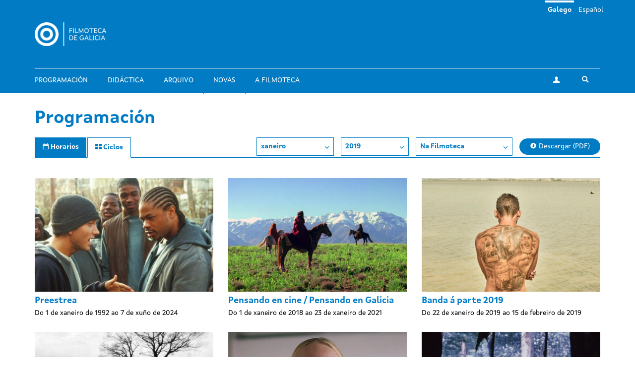

--- FILE ---
content_type: text/html; charset=utf-8
request_url: https://filmotecadegalicia.xunta.gal/gl/programacion/ciclos?year=2019&month=1&center=cgai
body_size: 6081
content:
<!DOCTYPE html>
<html lang="gl" dir="ltr"
  xmlns:og="https://ogp.me/ns#">
<head>
  <link rel="profile" href="http://www.w3.org/1999/xhtml/vocab" />
  <meta name="viewport" content="width=device-width, initial-scale=1.0">
  <meta http-equiv="Content-Type" content="text/html; charset=utf-8" />
<link rel="shortcut icon" href="https://filmotecadegalicia.xunta.gal/sites/w_pcgai/themes/cgai/favicon.ico" type="image/vnd.microsoft.icon" />
<meta content="#007bc4" name="theme-color" />
<meta name="generator" content="Drupal 7 (https://www.drupal.org)" />
<link rel="canonical" href="https://filmotecadegalicia.xunta.gal/gl/programacion/ciclos" />
<link rel="shortlink" href="https://filmotecadegalicia.xunta.gal/gl/programacion/ciclos" />
<meta property="og:site_name" content="Filmoteca de Galicia" />
<meta property="og:type" content="article" />
<meta property="og:url" content="https://filmotecadegalicia.xunta.gal/gl/programacion/ciclos" />
<meta property="og:title" content="Ciclos" />
<meta name="dcterms.title" content="Ciclos" />
<meta name="dcterms.type" content="Text" />
<meta name="dcterms.format" content="text/html" />
<meta name="dcterms.identifier" content="https://filmotecadegalicia.xunta.gal/gl/programacion/ciclos" />
  <title>Ciclos | Filmoteca de Galicia</title>
  <link type="text/css" rel="stylesheet" href="https://filmotecadegalicia.xunta.gal/sites/w_pcgai/files/css/css_lQaZfjVpwP_oGNqdtWCSpJT1EMqXdMiU84ekLLxQnc4.css" media="all" />
<link type="text/css" rel="stylesheet" href="https://filmotecadegalicia.xunta.gal/sites/w_pcgai/files/css/css_oO0iBI7lY92TMVc_Yz3XprjsodDG9yMAHnHcKZncYE8.css" media="all" />
<link type="text/css" rel="stylesheet" href="https://filmotecadegalicia.xunta.gal/sites/w_pcgai/files/css/css_GIYqnQwd6SvilCWWr-Jgi69115yoFrPABQalJ8Tf5o8.css" media="all" />

<!--[if lte IE 9]>
<link type="text/css" rel="stylesheet" href="https://filmotecadegalicia.xunta.gal/sites/w_pcgai/files/css/css_ImwRxy1lxopxoBEEy7kxR3zonHI9n-ue85JAl2xPBWI.css" media="all" />
<![endif]-->
<link type="text/css" rel="stylesheet" href="https://filmotecadegalicia.xunta.gal/sites/w_pcgai/files/css/css_usA0nC0PDeZyG4mwc1dWqi6MlT1Aaea0LYlhkJeUVEw.css" media="all" />
  <script src="https://filmotecadegalicia.xunta.gal/sites/w_pcgai/files/js/js_xXXlCzxGJGu56t7d4O7pBXhw0UYdXOds7Y-fDzZj7Uc.js"></script>
<script src="https://filmotecadegalicia.xunta.gal/sites/w_pcgai/files/js/js_s5koNMBdK4BqfHyHNPWCXIL2zD0jFcPyejDZsryApj0.js"></script>
<script>document.createElement( "picture" );</script>
<script src="https://filmotecadegalicia.xunta.gal/sites/w_pcgai/files/js/js_VWrjRjr7_IX7rRJ6JFLfVMwH3bTLkur-K_lsFccWZWk.js"></script>
<script>(function(i,s,o,g,r,a,m){i["GoogleAnalyticsObject"]=r;i[r]=i[r]||function(){(i[r].q=i[r].q||[]).push(arguments)},i[r].l=1*new Date();a=s.createElement(o),m=s.getElementsByTagName(o)[0];a.async=1;a.src=g;m.parentNode.insertBefore(a,m)})(window,document,"script","https://www.google-analytics.com/analytics.js","ga");ga("create", "UA-48436752-10", {"cookieDomain":"auto"});ga("set", "anonymizeIp", true);ga("send", "pageview");</script>
<script src="https://filmotecadegalicia.xunta.gal/sites/w_pcgai/files/js/js_Xg7CwizaObLn0zBOskWaQKuRU0uXogxxoHbwTX9LRoU.js"></script>
<script>jQuery.extend(Drupal.settings, {"basePath":"\/","pathPrefix":"gl\/","setHasJsCookie":0,"ajaxPageState":{"theme":"cgai","theme_token":"DW8zSF7BV_hJZBVfV8Lrs8hJQtzYEKWgbWL2gM7AZzQ","js":{"sites\/w_pcgai\/modules\/contrib\/picture\/picturefill2\/picturefill.min.js":1,"sites\/w_pcgai\/modules\/contrib\/picture\/picture.min.js":1,"sites\/all\/themes\/contrib\/bootstrap\/js\/bootstrap.js":1,"https:\/\/filmotecadegalicia.xunta.gal\/sites\/w_pcgai\/files\/google_tag\/contedor_principal\/google_tag.script.js":1,"sites\/all\/modules\/contrib\/jquery_update\/replace\/jquery\/1.10\/jquery.min.js":1,"misc\/jquery-extend-3.4.0.js":1,"misc\/jquery-html-prefilter-3.5.0-backport.js":1,"misc\/jquery.once.js":1,"misc\/drupal.js":1,"0":1,"public:\/\/languages\/gl_H1kRzRhv0iJC3o7RYMpo1Ew21h5FmPHcvq2kKuqNtv8.js":1,"sites\/w_pcgai\/modules\/contrib\/custom_search\/js\/custom_search.js":1,"sites\/all\/modules\/contrib\/google_analytics\/googleanalytics.js":1,"1":1,"sites\/w_pcgai\/themes\/cgai\/build\/main.js":1},"css":{"modules\/system\/system.base.css":1,"sites\/w_pcgai\/modules\/contrib\/date\/date_api\/date.css":1,"sites\/w_pcgai\/modules\/contrib\/date\/date_popup\/themes\/datepicker.1.7.css":1,"modules\/field\/theme\/field.css":1,"sites\/w_pcgai\/modules\/contrib\/logintoboggan\/logintoboggan.css":1,"modules\/node\/node.css":1,"sites\/w_pcgai\/modules\/contrib\/picture\/picture_wysiwyg.css":1,"sites\/all\/modules\/contrib\/views\/css\/views.css":1,"sites\/all\/modules\/contrib\/ckeditor\/css\/ckeditor.css":1,"sites\/all\/modules\/contrib\/ctools\/css\/ctools.css":1,"modules\/locale\/locale.css":1,"sites\/w_pcgai\/modules\/contrib\/custom_search\/custom_search.css":1,"sites\/w_pcgai\/files\/css\/follow.css":1,"sites\/w_pcgai\/themes\/cgai\/build\/app-ie.css":1,"sites\/w_pcgai\/themes\/cgai\/build\/fonts\/merriweather.css":1,"sites\/w_pcgai\/themes\/cgai\/build\/fonts\/montserrat.css":1,"sites\/w_pcgai\/themes\/cgai\/build\/fonts\/opensans.css":1,"sites\/w_pcgai\/themes\/cgai\/build\/fonts\/xuntasans.css":1,"sites\/w_pcgai\/themes\/cgai\/build\/app.css":1}},"contact":{"marker_image":"\/sites\/w_pcgai\/themes\/cgai\/assets\/img\/marker.png","marker_location":{"lat":"43.3678223","lng":"-8.4069563","zoom":"13"}},"custom_search":{"form_target":"_self","solr":0},"better_exposed_filters":{"views":{"filmseries":{"displays":{"page":{"filters":[]}}}}},"googleanalytics":{"trackOutbound":1,"trackMailto":1,"trackDownload":1,"trackDownloadExtensions":"7z|aac|arc|arj|asf|asx|avi|bin|csv|doc(x|m)?|dot(x|m)?|exe|flv|gif|gz|gzip|hqx|jar|jpe?g|js|mp(2|3|4|e?g)|mov(ie)?|msi|msp|pdf|phps|png|ppt(x|m)?|pot(x|m)?|pps(x|m)?|ppam|sld(x|m)?|thmx|qtm?|ra(m|r)?|sea|sit|tar|tgz|torrent|txt|wav|wma|wmv|wpd|xls(x|m|b)?|xlt(x|m)|xlam|xml|z|zip"},"urlIsAjaxTrusted":{"\/gl\/programacion\/ciclos?year=2019\u0026month=1\u0026center=cgai":true},"bootstrap":{"anchorsFix":"0","anchorsSmoothScrolling":"0","formHasError":1,"popoverEnabled":0,"popoverOptions":{"animation":1,"html":0,"placement":"right","selector":"","trigger":"click","triggerAutoclose":1,"title":"","content":"","delay":0,"container":"body"},"tooltipEnabled":0,"tooltipOptions":{"animation":1,"html":0,"placement":"auto left","selector":"","trigger":"hover focus","delay":0,"container":"body"}}});</script>
</head>
<body class="html not-front not-logged-in no-sidebars page-programacion page-programacion-ciclos i18n-gl">
  <div class="region region-page-top">
    <noscript aria-hidden="true"><iframe src="https://www.googletagmanager.com/ns.html?id=GTM-PR8H5D3" height="0" width="0" style="display:none;visibility:hidden"></iframe></noscript>
  </div>
<header class="navbar navbar-default">
  <a class="sr-only sr-only-focusable skip-to-content" href="#main-content">Ir o contido principal</a>
  <div class="container">
    <div class="navbar-header">
      <button type="button" class="navbar-toggle collapsed" data-toggle="collapse" data-target="#navbar-collapse" aria-expanded="false">
        <span class="sr-only">Toggle navigation</span>
        <span class="icon-bar"></span>
        <span class="icon-bar"></span>
        <span class="icon-bar"></span>
      </button>

      <div class="navbar-brand">
        <a href="/gl">
                      <img src="https://filmotecadegalicia.xunta.gal/sites/w_pcgai/files/logos/filmoteca_de_galicia_branco_xs.png" alt="Inicio" class="logo-xs">
                                <img src="https://filmotecadegalicia.xunta.gal/sites/w_pcgai/files/logos/filmoteca_de_galicia_branco.png" alt="Inicio" class="logo-lg">
                  </a>
      </div>
    </div>

    <div class="collapse navbar-collapse" id="navbar-collapse">
      <nav class="nav navbar-nav">
        <ul class="nav navbar-nav navbar-main"><li><a href="/gl/programacion">Programación</a></li>
<li><a href="/gl/didactica">Didáctica</a></li>
<li><a href="/gl/arquivo">Arquivo</a></li>
<li><a href="/gl/novas" title="">Novas</a></li>
<li><a href="/gl/filmoteca-de-galicia">A Filmoteca</a></li>
</ul><span class="navbar-nav-actions"><a href="/gl/user" class="btn btn-default btn-profile"><span class="icon-icon-user" aria-hidden="true"></span><span class="sr-only">A miña conta</span></a><span class="navbar-lang"><a href="/gl/programacion/ciclos" class="btn btn-link active" lang="gl">Galego</a>&nbsp;<a href="/es/programacion/ciclos" class="btn btn-link" lang="es">Español</a>&nbsp;</span><button type="button" class="btn btn-link navbar-toggle-search" data-toggle="collapse" data-target="#navbar-search-form" aria-expanded="false">
  <span class="icon-icon-search" aria-hidden="true"></span>
  <span class="sr-only">Toggle search</span>
</button>
<div class="navbar-search-form collapse" id="navbar-search-form">
  <form class="search-form form-search content-search input-group" role="search" action="/gl/programacion/ciclos?year=2019&amp;month=1&amp;center=cgai" method="post" id="search-block-form" accept-charset="UTF-8"><input type="hidden" name="form_id" value="search_block_form" />
<input type="hidden" name="form_build_id" value="form-Cb3Tabr_QroBPxb4vMZixA2r5siPxae6PDGppcFF30Q" />

  <label class="sr-only" for="search_block_form">Buscar</label>
  <input type="text" name="search_block_form" class="form-control" placeholder="Buscar" id="search_block_form">
  <span class="input-group-btn">
    <button class="btn btn-primary search-form-submit" type="submit">
      <span class="icon-icon-search" aria-hidden="true"></span>
      <span class="sr-only">Buscar</span>
    </button>
  </span>



</form></div>
</span>      </nav>
    </div>
  </div>
</header>


  
<main id="main-content">
  <div class="container">
  <section class="page-schedule">
    <h1 class="page-schedule-title">Programación</h1>
    <ul class="nav nav-tabs nav-tabs-primary">
      <li>
        <a href="/gl/programacion">
          <span class="icon-icon-calendar" aria-hidden="true"></span>
          <span class="hidden-xs">Horarios</span>
        </a>
      </li>
      <li class="active">
        <a href="/gl/programacion/ciclos">
          <span class="icon-icon-th" aria-hidden="true"></span>
          <span class="hidden-xs">Ciclos</span>
        </a>
      </li>
    </ul>


    <div class="page-schedule-container">
      <div class="page-schedule-filters">
        <span class="dropdown">
          <button class="btn btn-default dropdown-toggle" type="button" id="month-dropdown" data-toggle="dropdown" aria-haspopup="true" aria-expanded="true">
           xaneiro            <span class="icon-icon-chevron-down" aria-hidden="true"></span>
          </button>
          <ul class="dropdown-menu" aria-labelledby="month-dropdown">
                          <li>
              <a href="/gl/programacion/ciclos?year=2019&month=1&center=cgai">xaneiro</a>
            </li>
                          <li>
              <a href="/gl/programacion/ciclos?year=2019&month=2&center=cgai">febreiro</a>
            </li>
                          <li>
              <a href="/gl/programacion/ciclos?year=2019&month=3&center=cgai">marzo</a>
            </li>
                          <li>
              <a href="/gl/programacion/ciclos?year=2019&month=4&center=cgai">abril</a>
            </li>
                          <li>
              <a href="/gl/programacion/ciclos?year=2019&month=5&center=cgai">maio</a>
            </li>
                          <li>
              <a href="/gl/programacion/ciclos?year=2019&month=6&center=cgai">xuño</a>
            </li>
                          <li>
              <a href="/gl/programacion/ciclos?year=2019&month=7&center=cgai">xullo</a>
            </li>
                          <li>
              <a href="/gl/programacion/ciclos?year=2019&month=8&center=cgai">agosto</a>
            </li>
                          <li>
              <a href="/gl/programacion/ciclos?year=2019&month=9&center=cgai">setembro</a>
            </li>
                          <li>
              <a href="/gl/programacion/ciclos?year=2019&month=10&center=cgai">outubro</a>
            </li>
                          <li>
              <a href="/gl/programacion/ciclos?year=2019&month=11&center=cgai">novembro</a>
            </li>
                          <li>
              <a href="/gl/programacion/ciclos?year=2019&month=12&center=cgai">decembro</a>
            </li>
                      </ul>
        </span>

        <span class="dropdown">
          <button class="btn btn-default dropdown-toggle" type="button" id="year-dropdown" data-toggle="dropdown" aria-haspopup="true" aria-expanded="true">
            2019            <span class="icon-icon-chevron-down" aria-hidden="true"></span>
          </button>
          <ul class="dropdown-menu" aria-labelledby="year-dropdown">
                          <li>
                <a href="/gl/programacion/ciclos?year=2026&month=1&center=cgai">2026</a>
              </li>
                          <li>
                <a href="/gl/programacion/ciclos?year=2025&month=1&center=cgai">2025</a>
              </li>
                          <li>
                <a href="/gl/programacion/ciclos?year=2024&month=1&center=cgai">2024</a>
              </li>
                          <li>
                <a href="/gl/programacion/ciclos?year=2023&month=1&center=cgai">2023</a>
              </li>
                          <li>
                <a href="/gl/programacion/ciclos?year=2022&month=1&center=cgai">2022</a>
              </li>
                          <li>
                <a href="/gl/programacion/ciclos?year=2021&month=1&center=cgai">2021</a>
              </li>
                          <li>
                <a href="/gl/programacion/ciclos?year=2020&month=1&center=cgai">2020</a>
              </li>
                          <li>
                <a href="/gl/programacion/ciclos?year=2019&month=1&center=cgai">2019</a>
              </li>
                          <li>
                <a href="/gl/programacion/ciclos?year=2018&month=1&center=cgai">2018</a>
              </li>
                          <li>
                <a href="/gl/programacion/ciclos?year=2017&month=1&center=cgai">2017</a>
              </li>
                          <li>
                <a href="/gl/programacion/ciclos?year=2016&month=1&center=cgai">2016</a>
              </li>
                          <li>
                <a href="/gl/programacion/ciclos?year=2015&month=1&center=cgai">2015</a>
              </li>
                          <li>
                <a href="/gl/programacion/ciclos?year=2014&month=1&center=cgai">2014</a>
              </li>
                          <li>
                <a href="/gl/programacion/ciclos?year=2013&month=1&center=cgai">2013</a>
              </li>
                          <li>
                <a href="/gl/programacion/ciclos?year=2012&month=1&center=cgai">2012</a>
              </li>
                          <li>
                <a href="/gl/programacion/ciclos?year=2011&month=1&center=cgai">2011</a>
              </li>
                          <li>
                <a href="/gl/programacion/ciclos?year=2010&month=1&center=cgai">2010</a>
              </li>
                          <li>
                <a href="/gl/programacion/ciclos?year=2009&month=1&center=cgai">2009</a>
              </li>
                          <li>
                <a href="/gl/programacion/ciclos?year=2008&month=1&center=cgai">2008</a>
              </li>
                          <li>
                <a href="/gl/programacion/ciclos?year=2007&month=1&center=cgai">2007</a>
              </li>
                          <li>
                <a href="/gl/programacion/ciclos?year=2006&month=1&center=cgai">2006</a>
              </li>
                          <li>
                <a href="/gl/programacion/ciclos?year=2005&month=1&center=cgai">2005</a>
              </li>
                          <li>
                <a href="/gl/programacion/ciclos?year=2004&month=1&center=cgai">2004</a>
              </li>
                          <li>
                <a href="/gl/programacion/ciclos?year=2003&month=1&center=cgai">2003</a>
              </li>
                          <li>
                <a href="/gl/programacion/ciclos?year=2002&month=1&center=cgai">2002</a>
              </li>
                          <li>
                <a href="/gl/programacion/ciclos?year=2001&month=1&center=cgai">2001</a>
              </li>
                          <li>
                <a href="/gl/programacion/ciclos?year=2000&month=1&center=cgai">2000</a>
              </li>
                          <li>
                <a href="/gl/programacion/ciclos?year=1999&month=1&center=cgai">1999</a>
              </li>
                          <li>
                <a href="/gl/programacion/ciclos?year=1998&month=1&center=cgai">1998</a>
              </li>
                          <li>
                <a href="/gl/programacion/ciclos?year=1997&month=1&center=cgai">1997</a>
              </li>
                          <li>
                <a href="/gl/programacion/ciclos?year=1996&month=1&center=cgai">1996</a>
              </li>
                          <li>
                <a href="/gl/programacion/ciclos?year=1995&month=1&center=cgai">1995</a>
              </li>
                          <li>
                <a href="/gl/programacion/ciclos?year=1994&month=1&center=cgai">1994</a>
              </li>
                          <li>
                <a href="/gl/programacion/ciclos?year=1993&month=1&center=cgai">1993</a>
              </li>
                          <li>
                <a href="/gl/programacion/ciclos?year=1992&month=1&center=cgai">1992</a>
              </li>
                          <li>
                <a href="/gl/programacion/ciclos?year=1991&month=1&center=cgai">1991</a>
              </li>
                      </ul>
        </span>

        <span class="dropdown">
          <button class="btn btn-default dropdown-toggle" type="button" id="center-dropdown" data-toggle="dropdown" aria-haspopup="true" aria-expanded="true">
             Na Filmoteca            <span class="icon-icon-chevron-down" aria-hidden="true"></span>
          </button>
          <ul class="dropdown-menu" aria-labelledby="center-dropdown">
                          <li>
                <a href="/gl/programacion/ciclos?year=2019&month=1&center=cgai">
                  Na Filmoteca                </a>
              </li>
                          <li>
                <a href="/gl/programacion/ciclos?year=2019&month=1&center=other">
                  Outros espazos                </a>
              </li>
                      </ul>
        </span>

                  <a href="https://filmotecadegalicia.xunta.gal/sites/w_pcgai/files/299_fdg_xaneiro_2026_web.pdf" target="_blank" class="btn btn-primary btn-download">
            <span class="icon-icon-download" aria-hidden="true"></span>
            Descargar (PDF)          </a>
              </div>

              <div class="page-schedule-content">
          <div class="row">
      <div class="col-xs-12 col-sm-6 col-md-4 matchHeight views-row views-row-1 views-row-odd views-row-first">
      <article class="season">
  <a href="/gl/programacion/ciclos/preestrea" class="season-media">
      <img class="img-responsive" src="https://filmotecadegalicia.xunta.gal/sites/w_pcgai/files/styles/large/public/eminem-8-mile-rexfeatures_1555158a_0.jpg?itok=d4E_bbYS" width="768" height="488" alt="Preestrea" />  </a>
  <div class="season-content matchHeightContent">
    <h2 class="season-title">
      <a href="/gl/programacion/ciclos/preestrea">Preestrea</a>
    </h2>
          <div class="season-subtitle">
              Do 1 de xaneiro de 1992 ao 7 de xuño de 2024        </div>
      </div>
</article>
    </div>
      <div class="col-xs-12 col-sm-6 col-md-4 matchHeight views-row views-row-2 views-row-even">
      <article class="season">
  <a href="/gl/programacion/ciclos/pensando-en-cine-pensando-en-galicia" class="season-media">
      <img class="img-responsive" src="https://filmotecadegalicia.xunta.gal/sites/w_pcgai/files/styles/large/public/mimosasstill2.jpg?itok=N_uNJrM6" width="768" height="488" alt="Pensando en cine / Pensando en Galicia" />  </a>
  <div class="season-content matchHeightContent">
    <h2 class="season-title">
      <a href="/gl/programacion/ciclos/pensando-en-cine-pensando-en-galicia">Pensando en cine / Pensando en Galicia</a>
    </h2>
          <div class="season-subtitle">
              Do 1 de xaneiro de 2018 ao 23 de xaneiro de 2021        </div>
      </div>
</article>
    </div>
      <div class="col-xs-12 col-sm-6 col-md-4 matchHeight views-row views-row-3 views-row-odd">
      <article class="season">
  <a href="/gl/programacion/ciclos/banda-parte-2019" class="season-media">
      <img class="img-responsive" src="https://filmotecadegalicia.xunta.gal/sites/w_pcgai/files/styles/large/public/portada_0.jpg?itok=sOnVGpA_" width="768" height="488" alt="Banda á parte 2019" />  </a>
  <div class="season-content matchHeightContent">
    <h2 class="season-title">
      <a href="/gl/programacion/ciclos/banda-parte-2019">Banda á parte 2019</a>
    </h2>
          <div class="season-subtitle">
              Do 22 de xaneiro de 2019 ao 15 de febreiro de 2019        </div>
      </div>
</article>
    </div>
      <div class="col-xs-12 col-sm-6 col-md-4 matchHeight views-row views-row-4 views-row-even">
      <article class="season">
  <a href="/gl/programacion/ciclos/esenciais-kenji-mizoguchi" class="season-media">
      <img class="img-responsive" src="https://filmotecadegalicia.xunta.gal/sites/w_pcgai/files/styles/large/public/portada.jpg?itok=UGOK6-H7" width="768" height="488" alt="Esenciais: Kenji Mizoguchi" />  </a>
  <div class="season-content matchHeightContent">
    <h2 class="season-title">
      <a href="/gl/programacion/ciclos/esenciais-kenji-mizoguchi">Esenciais: Kenji Mizoguchi</a>
    </h2>
          <div class="season-subtitle">
              Do 18 de xaneiro de 2019 ao 13 de febreiro de 2019        </div>
      </div>
</article>
    </div>
      <div class="col-xs-12 col-sm-6 col-md-4 matchHeight views-row views-row-5 views-row-odd">
      <article class="season">
  <a href="/gl/programacion/ciclos/efa-premios-discovery" class="season-media">
      <img class="img-responsive" src="https://filmotecadegalicia.xunta.gal/sites/w_pcgai/files/styles/large/public/girl2_-_portada.jpg?itok=wJy94XXj" width="768" height="488" alt="EFA: Premios Discovery" />  </a>
  <div class="season-content matchHeightContent">
    <h2 class="season-title">
      <a href="/gl/programacion/ciclos/efa-premios-discovery">EFA: Premios Discovery</a>
    </h2>
          <div class="season-subtitle">
              Do 10 de xaneiro de 2019 ao 29 de xaneiro de 2019        </div>
      </div>
</article>
    </div>
      <div class="col-xs-12 col-sm-6 col-md-4 matchHeight views-row views-row-6 views-row-even">
      <article class="season">
  <a href="/gl/programacion/ciclos/desencadres-8" class="season-media">
      <img class="img-responsive" src="https://filmotecadegalicia.xunta.gal/sites/w_pcgai/files/styles/large/public/walden_1_0.png?itok=nD0nMugh" width="768" height="488" alt="Desencadres" />  </a>
  <div class="season-content matchHeightContent">
    <h2 class="season-title">
      <a href="/gl/programacion/ciclos/desencadres-8">Desencadres</a>
    </h2>
      </div>
</article>
    </div>
      <div class="col-xs-12 col-sm-6 col-md-4 matchHeight views-row views-row-7 views-row-odd">
      <article class="season">
  <a href="/gl/programacion/ciclos/filmoteca-junior" class="season-media">
      <img class="img-responsive" src="https://filmotecadegalicia.xunta.gal/sites/w_pcgai/files/styles/large/public/petes_dragon.jpg?itok=KHaBKYQm" width="768" height="488" alt="Filmoteca Júnior" />  </a>
  <div class="season-content matchHeightContent">
    <h2 class="season-title">
      <a href="/gl/programacion/ciclos/filmoteca-junior">Filmoteca Júnior</a>
    </h2>
      </div>
</article>
    </div>
      <div class="col-xs-12 col-sm-6 col-md-4 matchHeight views-row views-row-8 views-row-even">
      <article class="season">
  <a href="/gl/programacion/ciclos/fora-de-serie" class="season-media">
      <img class="img-responsive" src="https://filmotecadegalicia.xunta.gal/sites/w_pcgai/files/styles/large/public/parasitos_1.jpg?itok=ZubrqLzk" width="768" height="488" alt="Fóra de serie" />  </a>
  <div class="season-content matchHeightContent">
    <h2 class="season-title">
      <a href="/gl/programacion/ciclos/fora-de-serie">Fóra de serie</a>
    </h2>
      </div>
</article>
    </div>
      <div class="col-xs-12 col-sm-6 col-md-4 matchHeight views-row views-row-9 views-row-odd views-row-last">
      <article class="season">
  <a href="/gl/programacion/ciclos/galicia" class="season-media">
      <img class="img-responsive" src="https://filmotecadegalicia.xunta.gal/sites/w_pcgai/files/styles/large/public/paisaxes_da_capelada.jpg?itok=AeEMu_2v" width="768" height="488" alt="Off Galicia" />  </a>
  <div class="season-content matchHeightContent">
    <h2 class="season-title">
      <a href="/gl/programacion/ciclos/galicia">Off Galicia</a>
    </h2>
      </div>
</article>
    </div>
  </div>
        </div>
          </div>
  </section>
</div>

  </main>

<footer class="footer">
  <div class="container">
    <div class="wrapper">
      
      <div class="footer-contact">
          <div class="region region-footer-third">
    <section id="block-block-1"
         class="block-custom-contacto block block-block clearfix">

        <div class="block-content">
    <p><strong>Filmoteca de Galicia</strong><br />
Rúa Durán Loriga, 10 baixo<br />
15003 A Coruña<br /><a href="tel:+34 881 881 260">+34 881 881 260</a><br /><a href="mailto:filmotecadegalicia@xunta.gal">filmotecadegalicia@xunta.gal</a></p>
  </div>
</section>
<section id="block-menu-menu-footer-newsletter"
         class="block-menu-menu-footer-newsletter block block-menu clearfix">

        <div class="block-content">
    <ul class="nav-items"><li><a href="/gl/boletin-de-novidades" title="">Boletín de novidades</a></li>
</ul>  </div>
</section>
<section id="block-cgai-blocks-follow"
         class="block-cgai_blocks-follow block block-cgai-blocks clearfix">

        <div class="block-content">
    <ul class="social-links"><li><a href="https://www.facebook.com/filmotecadegalicia/" class="btn btn-default btn-circular"><span class="icon-icon-facebook" aria-hidden="true"></span><span class="sr-only">facebook</span></a><li><a href="https://www.instagram.com/filmoteca_galicia/" class="btn btn-default btn-circular"><span class="icon-icon-instagram" aria-hidden="true"></span><span class="sr-only">instagram</span></a><li><a href="https://twitter.com/filmotecagal" class="btn btn-default btn-circular"><span class="icon-icon-twitter" aria-hidden="true"></span><span class="sr-only">twitter</span></a><li><a href="https://vimeo.com/cgai" class="btn btn-default btn-circular"><span class="icon-icon-vimeo" aria-hidden="true"></span><span class="sr-only">vimeo</span></a></ul>  </div>
</section>
  </div>
      </div>

      <div class="footer-menu">
          <div class="region region-footer-fourth">
    <div class="footer-nav">
  <ul class="nav-items"><li><a href="/gl/programacion" title="">Programación</a></li>
<li><a href="/gl/didactica" title="">Didáctica</a></li>
<li><a href="/gl/arquivo" title="">Arquivo</a></li>
<li><a href="/gl/novas" title="">Novas</a></li>
<li><a href="/gl/biblioteca" title="">Biblioteca</a></li>
<li><a href="/gl/publicacions" title="">Publicacións</a></li>
<li><a href="/gl/exposicions" title="">Exposicións</a></li>
<li><a href="/gl/cursos" title="">Cursos e seminarios</a></li>
<li><a href="/gl/emprestito" title="">Empréstito</a></li>
<li><a href="/gl/filmoteca-de-galicia" title="">Sobre a Filmoteca</a></li>
<li><a href="/gl/horario">Horarios e prezos</a></li>
</ul></div>
  </div>
      </div>

          </div>
  </div>

  <div class="institution-footer">
    <div class="container">
      <div class="wrapper">
        <div class="institution-footer-left">
                      <a href="https://www.xunta.gal/portada" class="logo-primary">
              <img class="img-responsive" src="https://filmotecadegalicia.xunta.gal/sites/w_pcgai/files/logos/marca-negativo.svg" alt="Xunta de Galicia" />
            </a>
                  </div>
        <div class="institution-footer-menu">
            <div class="region region-footer-first">
    <section id="block-block-2"
         class="block-custom-footer-license block block-block clearfix">

        <div class="block-content">
    <p>cc Xunta de Galicia. Información mantida e publicada na internet pola Filmoteca de Galicia.</p>
  </div>
</section>
<section id="block-menu-menu-footer-legal"
         class="block-menu-menu-footer-legal block block-menu clearfix">

        <div class="block-content">
    <ul class="nav-items"><li><a href="https://www.xunta.gal/sistemaintegrado-de-atencion-a-cidadania" title="">Atención á cidadanía</a></li>
<li><a href="/gl/declaracion-de-accesibilidade" title="">Accesibilidade</a></li>
<li><a href="/gl/aviso-legal" title="">Aviso legal</a></li>
<li><a href="/gl/mapa-do-portal" title="">Mapa do portal</a></li>
</ul>  </div>
</section>
  </div>
        </div>
      </div>
    </div>
  </div>
</footer>
<script src="https://filmotecadegalicia.xunta.gal/sites/w_pcgai/files/js/js_7Ukqb3ierdBEL0eowfOKzTkNu-Le97OPm-UqTS5NENU.js"></script>
<script src="https://filmotecadegalicia.xunta.gal/sites/w_pcgai/files/js/js_MRdvkC2u4oGsp5wVxBG1pGV5NrCPW3mssHxIn6G9tGE.js"></script>
</body>
</html>
